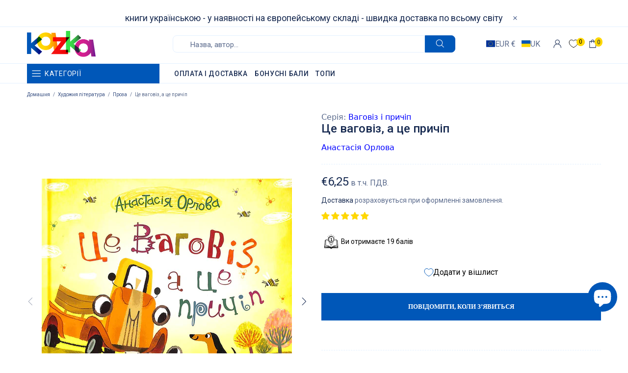

--- FILE ---
content_type: text/javascript; charset=utf-8
request_url: https://kazka.be/products/ce-vahoviz-a-ce-prychip.js
body_size: 1059
content:
{"id":7656495415534,"title":"Це ваговіз, а це причіп","handle":"ce-vahoviz-a-ce-prychip","description":"\u003cp\u003e\u003c\/p\u003e\u003cblockquote\u003eЦе історія про те, як ваговіз та його друг, непосидючий причіп, працюють від ранку до ночі та розвозять різні вантажі. Чого тільки не випадає їм дорогою! Ямки і ямища, гори й горбочки, калюжі й дощі. А ще коли гуси вийдуть на дорогу, а як трапиться крутий поворот! Так і занедужати можна. Добре, що поруч є вірний друг, який завжди прийде на допомогу!\u003c\/blockquote\u003e","published_at":"2022-04-14T21:38:16+02:00","created_at":"2022-04-14T20:54:54+02:00","vendor":"Школа","type":"[\"Дитяча література\",\"Художня література\",\"Проза\"]","tags":["2 роки","3 роки","4 роки","spo-cs-disabled","spo-default","spo-disabled","spo-notify-me-disabled","Анастасія Орлова","Ваговіз і причіп","Дитяча художня література","Проза","транспорт"],"price":625,"price_min":625,"price_max":625,"available":false,"price_varies":false,"compare_at_price":null,"compare_at_price_min":0,"compare_at_price_max":0,"compare_at_price_varies":false,"variants":[{"id":42747755004142,"title":"Default Title","option1":"Default Title","option2":null,"option3":null,"sku":"KZK10716","requires_shipping":true,"taxable":true,"featured_image":null,"available":false,"name":"Це ваговіз, а це причіп","public_title":null,"options":["Default Title"],"price":625,"weight":602,"compare_at_price":null,"inventory_management":"shopify","barcode":"9789664296370","requires_selling_plan":false,"selling_plan_allocations":[]}],"images":["\/\/cdn.shopify.com\/s\/files\/1\/0638\/4025\/6238\/products\/20211228_012.jpg?v=1649964430","\/\/cdn.shopify.com\/s\/files\/1\/0638\/4025\/6238\/products\/20211228_013-scaled.jpg?v=1649964432","\/\/cdn.shopify.com\/s\/files\/1\/0638\/4025\/6238\/products\/20211228_014-scaled.jpg?v=1649964435","\/\/cdn.shopify.com\/s\/files\/1\/0638\/4025\/6238\/products\/20211228_015-scaled.jpg?v=1649964437","\/\/cdn.shopify.com\/s\/files\/1\/0638\/4025\/6238\/products\/20211228_016-scaled.jpg?v=1649964440","\/\/cdn.shopify.com\/s\/files\/1\/0638\/4025\/6238\/products\/20211228_017-scaled.jpg?v=1649964442"],"featured_image":"\/\/cdn.shopify.com\/s\/files\/1\/0638\/4025\/6238\/products\/20211228_012.jpg?v=1649964430","options":[{"name":"Title","position":1,"values":["Default Title"]}],"url":"\/products\/ce-vahoviz-a-ce-prychip","media":[{"alt":"Це ваговіз, а це причіп","id":29705797632238,"position":1,"preview_image":{"aspect_ratio":1.023,"height":1352,"width":1383,"src":"https:\/\/cdn.shopify.com\/s\/files\/1\/0638\/4025\/6238\/products\/20211228_012.jpg?v=1649964430"},"aspect_ratio":1.023,"height":1352,"media_type":"image","src":"https:\/\/cdn.shopify.com\/s\/files\/1\/0638\/4025\/6238\/products\/20211228_012.jpg?v=1649964430","width":1383},{"alt":"Це ваговіз, а це причіп","id":29705797927150,"position":2,"preview_image":{"aspect_ratio":2.053,"height":1247,"width":2560,"src":"https:\/\/cdn.shopify.com\/s\/files\/1\/0638\/4025\/6238\/products\/20211228_013-scaled.jpg?v=1649964432"},"aspect_ratio":2.053,"height":1247,"media_type":"image","src":"https:\/\/cdn.shopify.com\/s\/files\/1\/0638\/4025\/6238\/products\/20211228_013-scaled.jpg?v=1649964432","width":2560},{"alt":"Це ваговіз, а це причіп","id":29705798222062,"position":3,"preview_image":{"aspect_ratio":2.053,"height":1247,"width":2560,"src":"https:\/\/cdn.shopify.com\/s\/files\/1\/0638\/4025\/6238\/products\/20211228_014-scaled.jpg?v=1649964435"},"aspect_ratio":2.053,"height":1247,"media_type":"image","src":"https:\/\/cdn.shopify.com\/s\/files\/1\/0638\/4025\/6238\/products\/20211228_014-scaled.jpg?v=1649964435","width":2560},{"alt":"Це ваговіз, а це причіп","id":29705798779118,"position":4,"preview_image":{"aspect_ratio":2.095,"height":1222,"width":2560,"src":"https:\/\/cdn.shopify.com\/s\/files\/1\/0638\/4025\/6238\/products\/20211228_015-scaled.jpg?v=1649964437"},"aspect_ratio":2.095,"height":1222,"media_type":"image","src":"https:\/\/cdn.shopify.com\/s\/files\/1\/0638\/4025\/6238\/products\/20211228_015-scaled.jpg?v=1649964437","width":2560},{"alt":"Це ваговіз, а це причіп","id":29705799106798,"position":5,"preview_image":{"aspect_ratio":2.08,"height":1231,"width":2560,"src":"https:\/\/cdn.shopify.com\/s\/files\/1\/0638\/4025\/6238\/products\/20211228_016-scaled.jpg?v=1649964440"},"aspect_ratio":2.08,"height":1231,"media_type":"image","src":"https:\/\/cdn.shopify.com\/s\/files\/1\/0638\/4025\/6238\/products\/20211228_016-scaled.jpg?v=1649964440","width":2560},{"alt":"Це ваговіз, а це причіп","id":29705799631086,"position":6,"preview_image":{"aspect_ratio":2.296,"height":1115,"width":2560,"src":"https:\/\/cdn.shopify.com\/s\/files\/1\/0638\/4025\/6238\/products\/20211228_017-scaled.jpg?v=1649964442"},"aspect_ratio":2.296,"height":1115,"media_type":"image","src":"https:\/\/cdn.shopify.com\/s\/files\/1\/0638\/4025\/6238\/products\/20211228_017-scaled.jpg?v=1649964442","width":2560}],"requires_selling_plan":false,"selling_plan_groups":[]}